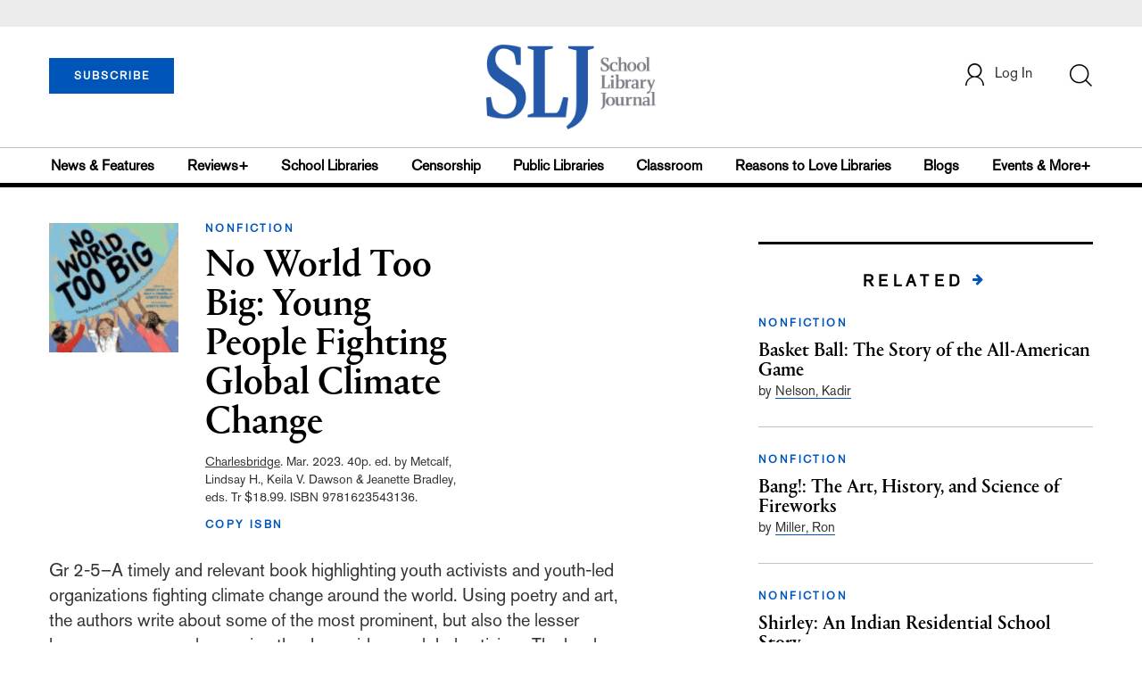

--- FILE ---
content_type: text/html; charset=utf-8
request_url: https://www.google.com/recaptcha/api2/anchor?ar=1&k=6Le9jGEUAAAAACT1ef5qtJgtOLcmDi4oBG0aotm8&co=aHR0cHM6Ly93d3cuc2xqLmNvbTo0NDM.&hl=en&v=PoyoqOPhxBO7pBk68S4YbpHZ&size=normal&anchor-ms=20000&execute-ms=30000&cb=fh0277ra08s9
body_size: 49468
content:
<!DOCTYPE HTML><html dir="ltr" lang="en"><head><meta http-equiv="Content-Type" content="text/html; charset=UTF-8">
<meta http-equiv="X-UA-Compatible" content="IE=edge">
<title>reCAPTCHA</title>
<style type="text/css">
/* cyrillic-ext */
@font-face {
  font-family: 'Roboto';
  font-style: normal;
  font-weight: 400;
  font-stretch: 100%;
  src: url(//fonts.gstatic.com/s/roboto/v48/KFO7CnqEu92Fr1ME7kSn66aGLdTylUAMa3GUBHMdazTgWw.woff2) format('woff2');
  unicode-range: U+0460-052F, U+1C80-1C8A, U+20B4, U+2DE0-2DFF, U+A640-A69F, U+FE2E-FE2F;
}
/* cyrillic */
@font-face {
  font-family: 'Roboto';
  font-style: normal;
  font-weight: 400;
  font-stretch: 100%;
  src: url(//fonts.gstatic.com/s/roboto/v48/KFO7CnqEu92Fr1ME7kSn66aGLdTylUAMa3iUBHMdazTgWw.woff2) format('woff2');
  unicode-range: U+0301, U+0400-045F, U+0490-0491, U+04B0-04B1, U+2116;
}
/* greek-ext */
@font-face {
  font-family: 'Roboto';
  font-style: normal;
  font-weight: 400;
  font-stretch: 100%;
  src: url(//fonts.gstatic.com/s/roboto/v48/KFO7CnqEu92Fr1ME7kSn66aGLdTylUAMa3CUBHMdazTgWw.woff2) format('woff2');
  unicode-range: U+1F00-1FFF;
}
/* greek */
@font-face {
  font-family: 'Roboto';
  font-style: normal;
  font-weight: 400;
  font-stretch: 100%;
  src: url(//fonts.gstatic.com/s/roboto/v48/KFO7CnqEu92Fr1ME7kSn66aGLdTylUAMa3-UBHMdazTgWw.woff2) format('woff2');
  unicode-range: U+0370-0377, U+037A-037F, U+0384-038A, U+038C, U+038E-03A1, U+03A3-03FF;
}
/* math */
@font-face {
  font-family: 'Roboto';
  font-style: normal;
  font-weight: 400;
  font-stretch: 100%;
  src: url(//fonts.gstatic.com/s/roboto/v48/KFO7CnqEu92Fr1ME7kSn66aGLdTylUAMawCUBHMdazTgWw.woff2) format('woff2');
  unicode-range: U+0302-0303, U+0305, U+0307-0308, U+0310, U+0312, U+0315, U+031A, U+0326-0327, U+032C, U+032F-0330, U+0332-0333, U+0338, U+033A, U+0346, U+034D, U+0391-03A1, U+03A3-03A9, U+03B1-03C9, U+03D1, U+03D5-03D6, U+03F0-03F1, U+03F4-03F5, U+2016-2017, U+2034-2038, U+203C, U+2040, U+2043, U+2047, U+2050, U+2057, U+205F, U+2070-2071, U+2074-208E, U+2090-209C, U+20D0-20DC, U+20E1, U+20E5-20EF, U+2100-2112, U+2114-2115, U+2117-2121, U+2123-214F, U+2190, U+2192, U+2194-21AE, U+21B0-21E5, U+21F1-21F2, U+21F4-2211, U+2213-2214, U+2216-22FF, U+2308-230B, U+2310, U+2319, U+231C-2321, U+2336-237A, U+237C, U+2395, U+239B-23B7, U+23D0, U+23DC-23E1, U+2474-2475, U+25AF, U+25B3, U+25B7, U+25BD, U+25C1, U+25CA, U+25CC, U+25FB, U+266D-266F, U+27C0-27FF, U+2900-2AFF, U+2B0E-2B11, U+2B30-2B4C, U+2BFE, U+3030, U+FF5B, U+FF5D, U+1D400-1D7FF, U+1EE00-1EEFF;
}
/* symbols */
@font-face {
  font-family: 'Roboto';
  font-style: normal;
  font-weight: 400;
  font-stretch: 100%;
  src: url(//fonts.gstatic.com/s/roboto/v48/KFO7CnqEu92Fr1ME7kSn66aGLdTylUAMaxKUBHMdazTgWw.woff2) format('woff2');
  unicode-range: U+0001-000C, U+000E-001F, U+007F-009F, U+20DD-20E0, U+20E2-20E4, U+2150-218F, U+2190, U+2192, U+2194-2199, U+21AF, U+21E6-21F0, U+21F3, U+2218-2219, U+2299, U+22C4-22C6, U+2300-243F, U+2440-244A, U+2460-24FF, U+25A0-27BF, U+2800-28FF, U+2921-2922, U+2981, U+29BF, U+29EB, U+2B00-2BFF, U+4DC0-4DFF, U+FFF9-FFFB, U+10140-1018E, U+10190-1019C, U+101A0, U+101D0-101FD, U+102E0-102FB, U+10E60-10E7E, U+1D2C0-1D2D3, U+1D2E0-1D37F, U+1F000-1F0FF, U+1F100-1F1AD, U+1F1E6-1F1FF, U+1F30D-1F30F, U+1F315, U+1F31C, U+1F31E, U+1F320-1F32C, U+1F336, U+1F378, U+1F37D, U+1F382, U+1F393-1F39F, U+1F3A7-1F3A8, U+1F3AC-1F3AF, U+1F3C2, U+1F3C4-1F3C6, U+1F3CA-1F3CE, U+1F3D4-1F3E0, U+1F3ED, U+1F3F1-1F3F3, U+1F3F5-1F3F7, U+1F408, U+1F415, U+1F41F, U+1F426, U+1F43F, U+1F441-1F442, U+1F444, U+1F446-1F449, U+1F44C-1F44E, U+1F453, U+1F46A, U+1F47D, U+1F4A3, U+1F4B0, U+1F4B3, U+1F4B9, U+1F4BB, U+1F4BF, U+1F4C8-1F4CB, U+1F4D6, U+1F4DA, U+1F4DF, U+1F4E3-1F4E6, U+1F4EA-1F4ED, U+1F4F7, U+1F4F9-1F4FB, U+1F4FD-1F4FE, U+1F503, U+1F507-1F50B, U+1F50D, U+1F512-1F513, U+1F53E-1F54A, U+1F54F-1F5FA, U+1F610, U+1F650-1F67F, U+1F687, U+1F68D, U+1F691, U+1F694, U+1F698, U+1F6AD, U+1F6B2, U+1F6B9-1F6BA, U+1F6BC, U+1F6C6-1F6CF, U+1F6D3-1F6D7, U+1F6E0-1F6EA, U+1F6F0-1F6F3, U+1F6F7-1F6FC, U+1F700-1F7FF, U+1F800-1F80B, U+1F810-1F847, U+1F850-1F859, U+1F860-1F887, U+1F890-1F8AD, U+1F8B0-1F8BB, U+1F8C0-1F8C1, U+1F900-1F90B, U+1F93B, U+1F946, U+1F984, U+1F996, U+1F9E9, U+1FA00-1FA6F, U+1FA70-1FA7C, U+1FA80-1FA89, U+1FA8F-1FAC6, U+1FACE-1FADC, U+1FADF-1FAE9, U+1FAF0-1FAF8, U+1FB00-1FBFF;
}
/* vietnamese */
@font-face {
  font-family: 'Roboto';
  font-style: normal;
  font-weight: 400;
  font-stretch: 100%;
  src: url(//fonts.gstatic.com/s/roboto/v48/KFO7CnqEu92Fr1ME7kSn66aGLdTylUAMa3OUBHMdazTgWw.woff2) format('woff2');
  unicode-range: U+0102-0103, U+0110-0111, U+0128-0129, U+0168-0169, U+01A0-01A1, U+01AF-01B0, U+0300-0301, U+0303-0304, U+0308-0309, U+0323, U+0329, U+1EA0-1EF9, U+20AB;
}
/* latin-ext */
@font-face {
  font-family: 'Roboto';
  font-style: normal;
  font-weight: 400;
  font-stretch: 100%;
  src: url(//fonts.gstatic.com/s/roboto/v48/KFO7CnqEu92Fr1ME7kSn66aGLdTylUAMa3KUBHMdazTgWw.woff2) format('woff2');
  unicode-range: U+0100-02BA, U+02BD-02C5, U+02C7-02CC, U+02CE-02D7, U+02DD-02FF, U+0304, U+0308, U+0329, U+1D00-1DBF, U+1E00-1E9F, U+1EF2-1EFF, U+2020, U+20A0-20AB, U+20AD-20C0, U+2113, U+2C60-2C7F, U+A720-A7FF;
}
/* latin */
@font-face {
  font-family: 'Roboto';
  font-style: normal;
  font-weight: 400;
  font-stretch: 100%;
  src: url(//fonts.gstatic.com/s/roboto/v48/KFO7CnqEu92Fr1ME7kSn66aGLdTylUAMa3yUBHMdazQ.woff2) format('woff2');
  unicode-range: U+0000-00FF, U+0131, U+0152-0153, U+02BB-02BC, U+02C6, U+02DA, U+02DC, U+0304, U+0308, U+0329, U+2000-206F, U+20AC, U+2122, U+2191, U+2193, U+2212, U+2215, U+FEFF, U+FFFD;
}
/* cyrillic-ext */
@font-face {
  font-family: 'Roboto';
  font-style: normal;
  font-weight: 500;
  font-stretch: 100%;
  src: url(//fonts.gstatic.com/s/roboto/v48/KFO7CnqEu92Fr1ME7kSn66aGLdTylUAMa3GUBHMdazTgWw.woff2) format('woff2');
  unicode-range: U+0460-052F, U+1C80-1C8A, U+20B4, U+2DE0-2DFF, U+A640-A69F, U+FE2E-FE2F;
}
/* cyrillic */
@font-face {
  font-family: 'Roboto';
  font-style: normal;
  font-weight: 500;
  font-stretch: 100%;
  src: url(//fonts.gstatic.com/s/roboto/v48/KFO7CnqEu92Fr1ME7kSn66aGLdTylUAMa3iUBHMdazTgWw.woff2) format('woff2');
  unicode-range: U+0301, U+0400-045F, U+0490-0491, U+04B0-04B1, U+2116;
}
/* greek-ext */
@font-face {
  font-family: 'Roboto';
  font-style: normal;
  font-weight: 500;
  font-stretch: 100%;
  src: url(//fonts.gstatic.com/s/roboto/v48/KFO7CnqEu92Fr1ME7kSn66aGLdTylUAMa3CUBHMdazTgWw.woff2) format('woff2');
  unicode-range: U+1F00-1FFF;
}
/* greek */
@font-face {
  font-family: 'Roboto';
  font-style: normal;
  font-weight: 500;
  font-stretch: 100%;
  src: url(//fonts.gstatic.com/s/roboto/v48/KFO7CnqEu92Fr1ME7kSn66aGLdTylUAMa3-UBHMdazTgWw.woff2) format('woff2');
  unicode-range: U+0370-0377, U+037A-037F, U+0384-038A, U+038C, U+038E-03A1, U+03A3-03FF;
}
/* math */
@font-face {
  font-family: 'Roboto';
  font-style: normal;
  font-weight: 500;
  font-stretch: 100%;
  src: url(//fonts.gstatic.com/s/roboto/v48/KFO7CnqEu92Fr1ME7kSn66aGLdTylUAMawCUBHMdazTgWw.woff2) format('woff2');
  unicode-range: U+0302-0303, U+0305, U+0307-0308, U+0310, U+0312, U+0315, U+031A, U+0326-0327, U+032C, U+032F-0330, U+0332-0333, U+0338, U+033A, U+0346, U+034D, U+0391-03A1, U+03A3-03A9, U+03B1-03C9, U+03D1, U+03D5-03D6, U+03F0-03F1, U+03F4-03F5, U+2016-2017, U+2034-2038, U+203C, U+2040, U+2043, U+2047, U+2050, U+2057, U+205F, U+2070-2071, U+2074-208E, U+2090-209C, U+20D0-20DC, U+20E1, U+20E5-20EF, U+2100-2112, U+2114-2115, U+2117-2121, U+2123-214F, U+2190, U+2192, U+2194-21AE, U+21B0-21E5, U+21F1-21F2, U+21F4-2211, U+2213-2214, U+2216-22FF, U+2308-230B, U+2310, U+2319, U+231C-2321, U+2336-237A, U+237C, U+2395, U+239B-23B7, U+23D0, U+23DC-23E1, U+2474-2475, U+25AF, U+25B3, U+25B7, U+25BD, U+25C1, U+25CA, U+25CC, U+25FB, U+266D-266F, U+27C0-27FF, U+2900-2AFF, U+2B0E-2B11, U+2B30-2B4C, U+2BFE, U+3030, U+FF5B, U+FF5D, U+1D400-1D7FF, U+1EE00-1EEFF;
}
/* symbols */
@font-face {
  font-family: 'Roboto';
  font-style: normal;
  font-weight: 500;
  font-stretch: 100%;
  src: url(//fonts.gstatic.com/s/roboto/v48/KFO7CnqEu92Fr1ME7kSn66aGLdTylUAMaxKUBHMdazTgWw.woff2) format('woff2');
  unicode-range: U+0001-000C, U+000E-001F, U+007F-009F, U+20DD-20E0, U+20E2-20E4, U+2150-218F, U+2190, U+2192, U+2194-2199, U+21AF, U+21E6-21F0, U+21F3, U+2218-2219, U+2299, U+22C4-22C6, U+2300-243F, U+2440-244A, U+2460-24FF, U+25A0-27BF, U+2800-28FF, U+2921-2922, U+2981, U+29BF, U+29EB, U+2B00-2BFF, U+4DC0-4DFF, U+FFF9-FFFB, U+10140-1018E, U+10190-1019C, U+101A0, U+101D0-101FD, U+102E0-102FB, U+10E60-10E7E, U+1D2C0-1D2D3, U+1D2E0-1D37F, U+1F000-1F0FF, U+1F100-1F1AD, U+1F1E6-1F1FF, U+1F30D-1F30F, U+1F315, U+1F31C, U+1F31E, U+1F320-1F32C, U+1F336, U+1F378, U+1F37D, U+1F382, U+1F393-1F39F, U+1F3A7-1F3A8, U+1F3AC-1F3AF, U+1F3C2, U+1F3C4-1F3C6, U+1F3CA-1F3CE, U+1F3D4-1F3E0, U+1F3ED, U+1F3F1-1F3F3, U+1F3F5-1F3F7, U+1F408, U+1F415, U+1F41F, U+1F426, U+1F43F, U+1F441-1F442, U+1F444, U+1F446-1F449, U+1F44C-1F44E, U+1F453, U+1F46A, U+1F47D, U+1F4A3, U+1F4B0, U+1F4B3, U+1F4B9, U+1F4BB, U+1F4BF, U+1F4C8-1F4CB, U+1F4D6, U+1F4DA, U+1F4DF, U+1F4E3-1F4E6, U+1F4EA-1F4ED, U+1F4F7, U+1F4F9-1F4FB, U+1F4FD-1F4FE, U+1F503, U+1F507-1F50B, U+1F50D, U+1F512-1F513, U+1F53E-1F54A, U+1F54F-1F5FA, U+1F610, U+1F650-1F67F, U+1F687, U+1F68D, U+1F691, U+1F694, U+1F698, U+1F6AD, U+1F6B2, U+1F6B9-1F6BA, U+1F6BC, U+1F6C6-1F6CF, U+1F6D3-1F6D7, U+1F6E0-1F6EA, U+1F6F0-1F6F3, U+1F6F7-1F6FC, U+1F700-1F7FF, U+1F800-1F80B, U+1F810-1F847, U+1F850-1F859, U+1F860-1F887, U+1F890-1F8AD, U+1F8B0-1F8BB, U+1F8C0-1F8C1, U+1F900-1F90B, U+1F93B, U+1F946, U+1F984, U+1F996, U+1F9E9, U+1FA00-1FA6F, U+1FA70-1FA7C, U+1FA80-1FA89, U+1FA8F-1FAC6, U+1FACE-1FADC, U+1FADF-1FAE9, U+1FAF0-1FAF8, U+1FB00-1FBFF;
}
/* vietnamese */
@font-face {
  font-family: 'Roboto';
  font-style: normal;
  font-weight: 500;
  font-stretch: 100%;
  src: url(//fonts.gstatic.com/s/roboto/v48/KFO7CnqEu92Fr1ME7kSn66aGLdTylUAMa3OUBHMdazTgWw.woff2) format('woff2');
  unicode-range: U+0102-0103, U+0110-0111, U+0128-0129, U+0168-0169, U+01A0-01A1, U+01AF-01B0, U+0300-0301, U+0303-0304, U+0308-0309, U+0323, U+0329, U+1EA0-1EF9, U+20AB;
}
/* latin-ext */
@font-face {
  font-family: 'Roboto';
  font-style: normal;
  font-weight: 500;
  font-stretch: 100%;
  src: url(//fonts.gstatic.com/s/roboto/v48/KFO7CnqEu92Fr1ME7kSn66aGLdTylUAMa3KUBHMdazTgWw.woff2) format('woff2');
  unicode-range: U+0100-02BA, U+02BD-02C5, U+02C7-02CC, U+02CE-02D7, U+02DD-02FF, U+0304, U+0308, U+0329, U+1D00-1DBF, U+1E00-1E9F, U+1EF2-1EFF, U+2020, U+20A0-20AB, U+20AD-20C0, U+2113, U+2C60-2C7F, U+A720-A7FF;
}
/* latin */
@font-face {
  font-family: 'Roboto';
  font-style: normal;
  font-weight: 500;
  font-stretch: 100%;
  src: url(//fonts.gstatic.com/s/roboto/v48/KFO7CnqEu92Fr1ME7kSn66aGLdTylUAMa3yUBHMdazQ.woff2) format('woff2');
  unicode-range: U+0000-00FF, U+0131, U+0152-0153, U+02BB-02BC, U+02C6, U+02DA, U+02DC, U+0304, U+0308, U+0329, U+2000-206F, U+20AC, U+2122, U+2191, U+2193, U+2212, U+2215, U+FEFF, U+FFFD;
}
/* cyrillic-ext */
@font-face {
  font-family: 'Roboto';
  font-style: normal;
  font-weight: 900;
  font-stretch: 100%;
  src: url(//fonts.gstatic.com/s/roboto/v48/KFO7CnqEu92Fr1ME7kSn66aGLdTylUAMa3GUBHMdazTgWw.woff2) format('woff2');
  unicode-range: U+0460-052F, U+1C80-1C8A, U+20B4, U+2DE0-2DFF, U+A640-A69F, U+FE2E-FE2F;
}
/* cyrillic */
@font-face {
  font-family: 'Roboto';
  font-style: normal;
  font-weight: 900;
  font-stretch: 100%;
  src: url(//fonts.gstatic.com/s/roboto/v48/KFO7CnqEu92Fr1ME7kSn66aGLdTylUAMa3iUBHMdazTgWw.woff2) format('woff2');
  unicode-range: U+0301, U+0400-045F, U+0490-0491, U+04B0-04B1, U+2116;
}
/* greek-ext */
@font-face {
  font-family: 'Roboto';
  font-style: normal;
  font-weight: 900;
  font-stretch: 100%;
  src: url(//fonts.gstatic.com/s/roboto/v48/KFO7CnqEu92Fr1ME7kSn66aGLdTylUAMa3CUBHMdazTgWw.woff2) format('woff2');
  unicode-range: U+1F00-1FFF;
}
/* greek */
@font-face {
  font-family: 'Roboto';
  font-style: normal;
  font-weight: 900;
  font-stretch: 100%;
  src: url(//fonts.gstatic.com/s/roboto/v48/KFO7CnqEu92Fr1ME7kSn66aGLdTylUAMa3-UBHMdazTgWw.woff2) format('woff2');
  unicode-range: U+0370-0377, U+037A-037F, U+0384-038A, U+038C, U+038E-03A1, U+03A3-03FF;
}
/* math */
@font-face {
  font-family: 'Roboto';
  font-style: normal;
  font-weight: 900;
  font-stretch: 100%;
  src: url(//fonts.gstatic.com/s/roboto/v48/KFO7CnqEu92Fr1ME7kSn66aGLdTylUAMawCUBHMdazTgWw.woff2) format('woff2');
  unicode-range: U+0302-0303, U+0305, U+0307-0308, U+0310, U+0312, U+0315, U+031A, U+0326-0327, U+032C, U+032F-0330, U+0332-0333, U+0338, U+033A, U+0346, U+034D, U+0391-03A1, U+03A3-03A9, U+03B1-03C9, U+03D1, U+03D5-03D6, U+03F0-03F1, U+03F4-03F5, U+2016-2017, U+2034-2038, U+203C, U+2040, U+2043, U+2047, U+2050, U+2057, U+205F, U+2070-2071, U+2074-208E, U+2090-209C, U+20D0-20DC, U+20E1, U+20E5-20EF, U+2100-2112, U+2114-2115, U+2117-2121, U+2123-214F, U+2190, U+2192, U+2194-21AE, U+21B0-21E5, U+21F1-21F2, U+21F4-2211, U+2213-2214, U+2216-22FF, U+2308-230B, U+2310, U+2319, U+231C-2321, U+2336-237A, U+237C, U+2395, U+239B-23B7, U+23D0, U+23DC-23E1, U+2474-2475, U+25AF, U+25B3, U+25B7, U+25BD, U+25C1, U+25CA, U+25CC, U+25FB, U+266D-266F, U+27C0-27FF, U+2900-2AFF, U+2B0E-2B11, U+2B30-2B4C, U+2BFE, U+3030, U+FF5B, U+FF5D, U+1D400-1D7FF, U+1EE00-1EEFF;
}
/* symbols */
@font-face {
  font-family: 'Roboto';
  font-style: normal;
  font-weight: 900;
  font-stretch: 100%;
  src: url(//fonts.gstatic.com/s/roboto/v48/KFO7CnqEu92Fr1ME7kSn66aGLdTylUAMaxKUBHMdazTgWw.woff2) format('woff2');
  unicode-range: U+0001-000C, U+000E-001F, U+007F-009F, U+20DD-20E0, U+20E2-20E4, U+2150-218F, U+2190, U+2192, U+2194-2199, U+21AF, U+21E6-21F0, U+21F3, U+2218-2219, U+2299, U+22C4-22C6, U+2300-243F, U+2440-244A, U+2460-24FF, U+25A0-27BF, U+2800-28FF, U+2921-2922, U+2981, U+29BF, U+29EB, U+2B00-2BFF, U+4DC0-4DFF, U+FFF9-FFFB, U+10140-1018E, U+10190-1019C, U+101A0, U+101D0-101FD, U+102E0-102FB, U+10E60-10E7E, U+1D2C0-1D2D3, U+1D2E0-1D37F, U+1F000-1F0FF, U+1F100-1F1AD, U+1F1E6-1F1FF, U+1F30D-1F30F, U+1F315, U+1F31C, U+1F31E, U+1F320-1F32C, U+1F336, U+1F378, U+1F37D, U+1F382, U+1F393-1F39F, U+1F3A7-1F3A8, U+1F3AC-1F3AF, U+1F3C2, U+1F3C4-1F3C6, U+1F3CA-1F3CE, U+1F3D4-1F3E0, U+1F3ED, U+1F3F1-1F3F3, U+1F3F5-1F3F7, U+1F408, U+1F415, U+1F41F, U+1F426, U+1F43F, U+1F441-1F442, U+1F444, U+1F446-1F449, U+1F44C-1F44E, U+1F453, U+1F46A, U+1F47D, U+1F4A3, U+1F4B0, U+1F4B3, U+1F4B9, U+1F4BB, U+1F4BF, U+1F4C8-1F4CB, U+1F4D6, U+1F4DA, U+1F4DF, U+1F4E3-1F4E6, U+1F4EA-1F4ED, U+1F4F7, U+1F4F9-1F4FB, U+1F4FD-1F4FE, U+1F503, U+1F507-1F50B, U+1F50D, U+1F512-1F513, U+1F53E-1F54A, U+1F54F-1F5FA, U+1F610, U+1F650-1F67F, U+1F687, U+1F68D, U+1F691, U+1F694, U+1F698, U+1F6AD, U+1F6B2, U+1F6B9-1F6BA, U+1F6BC, U+1F6C6-1F6CF, U+1F6D3-1F6D7, U+1F6E0-1F6EA, U+1F6F0-1F6F3, U+1F6F7-1F6FC, U+1F700-1F7FF, U+1F800-1F80B, U+1F810-1F847, U+1F850-1F859, U+1F860-1F887, U+1F890-1F8AD, U+1F8B0-1F8BB, U+1F8C0-1F8C1, U+1F900-1F90B, U+1F93B, U+1F946, U+1F984, U+1F996, U+1F9E9, U+1FA00-1FA6F, U+1FA70-1FA7C, U+1FA80-1FA89, U+1FA8F-1FAC6, U+1FACE-1FADC, U+1FADF-1FAE9, U+1FAF0-1FAF8, U+1FB00-1FBFF;
}
/* vietnamese */
@font-face {
  font-family: 'Roboto';
  font-style: normal;
  font-weight: 900;
  font-stretch: 100%;
  src: url(//fonts.gstatic.com/s/roboto/v48/KFO7CnqEu92Fr1ME7kSn66aGLdTylUAMa3OUBHMdazTgWw.woff2) format('woff2');
  unicode-range: U+0102-0103, U+0110-0111, U+0128-0129, U+0168-0169, U+01A0-01A1, U+01AF-01B0, U+0300-0301, U+0303-0304, U+0308-0309, U+0323, U+0329, U+1EA0-1EF9, U+20AB;
}
/* latin-ext */
@font-face {
  font-family: 'Roboto';
  font-style: normal;
  font-weight: 900;
  font-stretch: 100%;
  src: url(//fonts.gstatic.com/s/roboto/v48/KFO7CnqEu92Fr1ME7kSn66aGLdTylUAMa3KUBHMdazTgWw.woff2) format('woff2');
  unicode-range: U+0100-02BA, U+02BD-02C5, U+02C7-02CC, U+02CE-02D7, U+02DD-02FF, U+0304, U+0308, U+0329, U+1D00-1DBF, U+1E00-1E9F, U+1EF2-1EFF, U+2020, U+20A0-20AB, U+20AD-20C0, U+2113, U+2C60-2C7F, U+A720-A7FF;
}
/* latin */
@font-face {
  font-family: 'Roboto';
  font-style: normal;
  font-weight: 900;
  font-stretch: 100%;
  src: url(//fonts.gstatic.com/s/roboto/v48/KFO7CnqEu92Fr1ME7kSn66aGLdTylUAMa3yUBHMdazQ.woff2) format('woff2');
  unicode-range: U+0000-00FF, U+0131, U+0152-0153, U+02BB-02BC, U+02C6, U+02DA, U+02DC, U+0304, U+0308, U+0329, U+2000-206F, U+20AC, U+2122, U+2191, U+2193, U+2212, U+2215, U+FEFF, U+FFFD;
}

</style>
<link rel="stylesheet" type="text/css" href="https://www.gstatic.com/recaptcha/releases/PoyoqOPhxBO7pBk68S4YbpHZ/styles__ltr.css">
<script nonce="nYA-lPTdGpflJ6pOlKl3cQ" type="text/javascript">window['__recaptcha_api'] = 'https://www.google.com/recaptcha/api2/';</script>
<script type="text/javascript" src="https://www.gstatic.com/recaptcha/releases/PoyoqOPhxBO7pBk68S4YbpHZ/recaptcha__en.js" nonce="nYA-lPTdGpflJ6pOlKl3cQ">
      
    </script></head>
<body><div id="rc-anchor-alert" class="rc-anchor-alert"></div>
<input type="hidden" id="recaptcha-token" value="[base64]">
<script type="text/javascript" nonce="nYA-lPTdGpflJ6pOlKl3cQ">
      recaptcha.anchor.Main.init("[\x22ainput\x22,[\x22bgdata\x22,\x22\x22,\[base64]/[base64]/[base64]/[base64]/[base64]/UltsKytdPUU6KEU8MjA0OD9SW2wrK109RT4+NnwxOTI6KChFJjY0NTEyKT09NTUyOTYmJk0rMTxjLmxlbmd0aCYmKGMuY2hhckNvZGVBdChNKzEpJjY0NTEyKT09NTYzMjA/[base64]/[base64]/[base64]/[base64]/[base64]/[base64]/[base64]\x22,\[base64]\\u003d\x22,\x22wrXCt8KLfsOzccOUw5zCp8KDHsOFBsKYw7Yewrs+wp7CiMKZw6Qhwp5Gw6TDhcKTHcKBWcKRfDbDlMKdw6YvFFXClsOeAH3DrSjDtWLCqEgRfwzCkxTDjVZ5OkZSY8OcZMO8w4xoN1TCnxtMKsKGbjZRwo8Hw6bDucKcMsKwwpTCrMKfw7NNw7ZaNcKXE3/DvcO8T8Onw5TDuhfClcO1woMGGsO/NA7CksOhGFxgHcOIw47CmQzDucOaBE4qwrPDumbChsOswrzDq8OIRRbDh8KNwoTCvHvCg0wcw6rDjMKDwroyw7YUwqzCrsKowqjDrVfDq8K5wpnDn1BRwqhpw5wrw5nDusKkUMKBw58XIsOMX8K5Ug/CjMKewroTw7fCrC3CmDowWAzCnj0hwoLDgDEBdyfCoi7Cp8ODZMKrwo8aaCbDh8KnOFI5w6DCh8Oew4TCtMKCRMOwwpFyNlvCucO2VGMyw5TCrl7ChcKew7LDvWzDsn/Cg8Khe01yO8K0w4YeBnLDicK6wr4bIGDCvsK4eMKQDiAiDsK/[base64]/bsO3SG9FwphJTQh2UEx/woMlw4PDkMK+K8KnwrLDkE/Cg8OcNMOew6hJw5ENw4U4bExLZhvDsA1WYsKkwpVCdjzDh8OtYk9hw4lhQcOzAsO0ZxUew7MxE8O2w5bClsK+dw/[base64]/Dh3TCj8KIw5tMw6IFw5rDiELClR3CkCgsa8Omw4RRw67DihjDnHzCgTMRK1zDnkzDvWQHw6oURU7CucOfw6/DvMOZwpFzDMOsAcO0L8Old8KjwoU1w44tAcO1w74bwo/Du1YMLsOgdsO4F8KkDAPCoMKDJwHCu8KawrrCsVTCrEkwU8Oiwr7ChSw+WBx/woHCn8OMwo4Fw5sCwr3CrT4ow5/DgMOmwrYCFV3DlsKgKHdtHXbDn8KBw4U3w4dpGcKtb3jCjHQoU8Krw4/DkVd1BlMUw6bCtDlmwoUTwobCgWbDkUt7N8KwbkbCjMKkwo0vbh7DuCfCoRRKwqHDs8KoZ8OXw45fw6TCmsKmPXQwF8Ouw4LCqsKpZ8O/dzbDtUslYcKIw4HCjjJ9w7V1wpIoYmDDssOwWxXDj3BZJsO4w6o4RHLCqFnDosKxw7HDmRPCocKHw6xkwqTDqixpKlwZC2Q3w5Euw7XClQDCqS/Dn3VMw61IOWolFSHChcOSMMOYwrkjJz1+PDjDnMKmbG9EeWUwfMOnfcKgFgYqczfCrsOofcKFakRTWiZuWwRDwrvDvyB8O8Krw7/ChXPDhBdsw7cxwptFN2E6w4rCukbCu1rDlsKJw4JAw6FHT8O0w7BvwobCicKbDGHCicOaZMKfG8KHwrPDu8O3w4XCqyjDrz9WKyfCnmV1M1HCj8OIwoUZwr3DrcKTwqjCkBYwwr46J13CviJnwqPCugjDvXZLwozDngrDsy/[base64]/CuMO8w7TCiMOUYEJ0SxTCgxTCicKNTX3DpmPDkC7DusKSw61cw5ovw7/CksKvw4XCosKdUz/DvcKSw74EJ10Sw5g/FMOzJsKuA8KIwooMwr7DmMOew6cJVcKlwoTDgSM5w4nDvMOcRsKEwpc1eMOTVMKSBcOvNcOfw53CqwrDq8KsEcODWRjClyTDmVd0woB5w5/DknXCp23CusKsUMO9Sk/Dg8OgO8K6d8OIEiDCp8KswojDlgQIXsOjTsO/w7DDgiPCiMOawr3DlsOEdcO6w6vDpcO0w7PDjUs7HsO2LMO/LiBNccOYU3nDmzjDgcOZZcKPFMOuwrjCoMKieHfCqcK/[base64]/CsBxGa8Omb2BqbsOqB3gVbgLCrMONwo4jH1jDpkzDm1XChcO8cMOFw5g/e8Ovw6nDvkzCqBXClzLDicKqIH04woNHwojCkUrDtRAhw6NjAQYHQ8K0AMOkw7LCucONQHfDu8KeRsO3wp8jYMKPw5cKw7fDvwgrfcKLQFNOccO6wqV1w7PCqwPCqX4GBVDDk8K1wrUUwqPCr37Cs8KGwpF+w4RQGwLCogZuwqHCk8KrO8KEw5lFw616e8O/VFAkw6bCjCjDhcO1w7wJRUQGWEvClmnCnBQ9wovDgwPCt8OCaUnCp8K7dVzCo8KrI31Dw4zDlsObwonDocOSHX8uYsK8w6sOH0Z6wpQDKsK5ZMKWw5pYQsKqIBkvcsOpGsK/w7/[base64]/DpGLDiVfDncO5W8KgwpUlYABGRcOMTcKpRh5HfyxYWMOAPsOyUMOPw71wFSNSwr/CscODd8OrGsO+wrLDtMK/woDCtHXDkGordMOjUsKLL8OiBcO7FMOYw6w0wop/[base64]/Cpj/Dp8OoET3DnU0Ewo14a8KXwr43w71GWMK1F8OcBSYBblAawp04wpnCih7DmwARw4/DiMKRTR47VcOOwpvCgUQBw7UZfMOywonCmcKSw5HDr0bCliJeekZXfMKcHcK6f8OPaMKDwqhjw7xOw4EJaMOHw6hQJcOceW5TAcO0wpoow5TCkA0wSBdIw5R0wobCpDJNwozDvsOaayYSGMK6O37CgCnChcKCfcODKxvDimzCn8KXRcKrwpxJwobCk8KTDk/DtcOWf2Zjwo1JR3zDmVTDnxXDjnrDq0pWw64nw4h5w4lkw7cNw5DDssO9TsKwTsKDwoDCh8OlwqhuZMOEM1zClMKCw7TCjsKKwoY3NFfChUTClsOuN2crwpvDh8KvGR/Djw/Csg9jw7LCicOUYBh2Q2AZwqYrwr7Csgkdw7xQT8ONwo0dw6cRw5bCrjVNw6E8wozDh01TJcKiJcOEPGbDkVJCVMO+wqFZwrXCrAx7wpx/wpMwWMKXw49nwqjDusKjwoE9WlbCnWfCrcO9S0LCrcOxPkzCkMOFwpQAfXIJLQALw5M+ZMKGNHpYHFY5OsKXAcKrw7Q3QwzDrEAkw4cHwqh/[base64]/DtXHCiGLDvGIFeh3Cqk7DhWRcV8OWwoACwolww5thwopNw4dCZsO2MSfDmVRzJ8KHw6Y0VxdFw6h/D8Kow4hFw5zCu8OGwodfEcKPwo8QFMKewoPDpcOfw7HCihIxw4HCtzYkHsK2DcKzYcKCw6RYw7YPw41xbH/Cg8OTSV3Cq8KyCH12w5zDgBgVYjbCqMKCw74lwpYkFCxTXcOEw7LDtH7DgsKSdMKVBcKQWsOTP1XCiMOTwqjDvyQywrHDuMK9woPCujpzwrPDlsKEwpxgwpE5w4XDuBoDOUvDisKWXsKNwrF/woTDsyXClH0mw6NIw7jCoBDDggptUsOuFVTClsKWKyXCploGD8OYwqPCi8K6dcKQFlN6w5hNKsKJw4DCu8KKwqXDnsKnDEM1wrzDmXR4A8K7wpPCgyE/[base64]/asKKwpPDniLDrWMMblJgwp/CnGfDrAnCh1BHw7DCiXXCg0k8wq8Rw6bDoAbCp8KjdMKKw4nCicOrw7YLSRRfw4hBa8KdwrXCqm/ClsKGw4stwrnCnMKWw5zCpztmwpPDjS5hNcOVOygiwqXDlcOBw4XDlXN3eMOsO8O7w6hzfcKSOFR+wqstOsOJwoVBwoEZwrHCpR0aw7vCjsO7w7XCtcK1cmMpB8O1NhjDjHLDvgthw6HCncOzwpLDuSLDqMOhPA/DrsKSwrjCjMOYRSfCrn/CtX0Vw7jDicKSBsKnRsKewoV9wrfDmcOhwocsw6LDqcKnw5vChQTDk2R4aMO7wq8+KGrCjsK7w4XCpcOuwq3CoXnCqcOcw77Cng/DocKOw4PCksKRw4FyHyZJC8OHw6E/wp5Xc8OKDSxrQsKXWDXCgcKMA8OSw5HCsg/DuytkaDh1wqXDnHIjBF7Dt8K/HhTCjcOIw61NZmjDvzzCjsOjw4Yaw4rDk8O4WT3DhMOYw4UscsKpwrbDrsOlAgA8dUnDnmstwoFaO8KdPcOgwqYMwp8Cw7nCvcO3JMKbw4NHwq/CvsO0wp4Cw6XCm27DlsOVB30twrLCt2NlKMKzS8Okwq7ChsK8w7PDmlPCnMKmAjwCw5/Co2TCtFXCqVPDn8O4w4Qyw47ChcK0w75HTx51KMOFXUcxwoTDtzdba0ZxZ8OrWcOVwrDDvChvwoTDtAhEw5LDmMOOw5pIwqXCqUzCp3bCtMKPZcOaLMOdw559wrJTwonCpsOlQ3x2cDHCpcOaw4QYw7HCmgM/[base64]/w63DsEjCr8Kiw71mw4kuHi3DjsK5EsKbRRbCvMOMCG7CqsKgwrhNW0Uuw6oeSHpzLcO1wpFawoXCqsOGw7x0UDbCmmIdw5Fdw5QTw4kUw6EZw4/CpcO2w54UasKNCnzDkcKSwqNzwofDnC/DssO6w7R5JVZgwpDDk8Ouw54WDDBywqrCrUPCscKuUcKcw4PDsG1Fwoo9w7YFwoHDr8Knw794NEvDoAjCsyTDgMKoCcKUwq8jwr7DrcO/DFjDsifCujDCo0TCscK5RcODbcOibVnCssO+w7jCm8KOeMKSw5fDg8ObesKVBcKdJ8ODw4RAbcO2HcOmw7XCsMKawqE4wrhOwqECw7M+w6/DhsKtw4vCj8KZRBJzH1xqM24rwp5bw6vDjsOLwqjCtFHCtMKuZ3MDw41pMGt9w51sY2DDgx7CkQsZwpRfw5UEwp56w5k6wr/DkBFjUMOzw6zDt3xKwoPCtkbDosK5VMK8w6nDrMKSwo7DkcOBw4zCoFLDiU13w4/DhFQtF8K6w5gMwpPDvirCuMK6RcOQwrXDo8OQGcKEwoBACBzDrMO8DVx0YmM6IRcsGFfCj8OYcUZaw7gawrZWNhk5wonCo8OISU9WXcKNAE9AezcQWMOje8OdG8KLBMKiwqgLw4xJw68QwqVgwqxMfk0CNWA8wppEegDDmMKMw7BEwq/[base64]/wqzCuVHCnw7Cm8OAwrbCmg4YAlNEwonDtXjDpMKoATLDsXxMw7vDjyLCiQctw6FXwrDDn8OCwphKw4jChF/DvMK/[base64]/[base64]/Dh29LwpEWw4TCpcK9w6FpBsOlw6MyXAPDicOmw4hEOATDgHR7w5XCksOxw7LCmDvDiyXDgsKZwoo5w6EkZT1iw4HCljLCg8Kswoxnw4/CnsOWSMO3wrRIwrpAwrTDqi/DqsOkMlzDrsO1w4jDr8OgdMKEw4ZAwrwuf2oObkllJD7Du1Bcw5A4w4LDlMO7wp3DscOfcMOdwqA6N8K4fsKBw5PClnE5NwbCjXXDnUzDv8KUw7vDocOVwp9bw4gtJkLCrTjCuE7ChSXDscOYwoVwEsK3wot/ZsKQasOABcOaw5fCkcKYw4d3wo5Jw4TDiRk9w5cHwrzDkShyXsONZcODw5PCl8ObcBM6wqvDgDVMZBVaPTLCrcKqVsKlPSExXMK0asKAwrPDqcO6w4jDg8KUQkDCrcOxdMKzw4jDncOce2PCsWxxw5TDksKvd3fCrMKuwqLCh2rCkcOhK8OufcOVMsK4w6/[base64]/IsOoAMKKP8Kpw6XCksKowrwPXMOwXVNWw4bCsMKjRlRjIVxZfg5Lwr7CiU8MMgJAbDvDgz7DvibCmVc9wofDjTtTw4jCogPCv8KZw6YEWVEmEMKMeUnDpcKcwq0seiDCj1oOw6LDocKNW8O5OwnDlS0jw6FcwqolLcKnC8O2w6PDgsOtwqghBAJ2LXvCkz/CvD7Du8OmwoY8SsKCw5vDuSw2YHPDuh/Cm8KBw5HDsG8Rwq/CosKCDcOuBW0dw4DCoEs6wqZhbsOBwpvCkGrCq8K2wqZDA8Oiw7HDhSHDi3PCn8KHNiR/wr0MNXNfTcKewrQiFiDCncKSw5o5w43DgsKEHzk4wpxGwq3DgsKUcixaU8KEPkNGwpgXwrrDmUp4GMOOw6hLOEF9W2xOPhghw6dkOMOGDMO6XAzCocOXbmnDuHHCu8KWQ8OsKGcbR8OKw4hqWMOOXz/Di8O0FsKnw6cNwqYVCiTDuMOAZsOhEmTCnMO8w7csw6NXw4vCosKwwq4lFGkeesKFw5EcDcOZwpcbwpR2w4gQEMOieCbCvMOgGcOAXMOgCUHDu8OrwrjDicOkdlZHw4XDkyAoXDfCi1HDgXQPw67Coh/CgxINSHzClVw+wpDDnsOXw5LDpjYYw4vDj8OQw5LCmh8LNsKpwo8WwpBkNMKcEVnCgcKoHcKhAgHCt8OPwpQjw4sqB8KFwqHCoQ0pwo/DhcOYNSjCiyo7w4RQw7PCo8Oowodvw5nCoAE8wphmw58zMXnCgMOmVsO0fsO1aMOYQ8KufUFQe1p5UnvCvcO6w5vCsmZcwohgwpTDsMO6csKnwoHCqigdwoxbUHrDohXDhx4Gw4QENBjDhy0Jwq1lw5J+JMKAT1BYw6EtTcOqGRo/w6pEw7TClFI4w5V+w59ow6jDrTMLDjIuFcK1RMKoG8KNfzsFWMK6wrTCp8OkwoUNM8KjY8KjwprDnsK3D8ORw47CjEwgAcOFZ0Q3AcKywopwPSzDgcKqwq5UVGBJwowQbsOGwqsYZsO2wpTDklAEXHMYw6QGwpU1N2cuWcOGIMKfJAvDpsOvwoHCt01wLsKCWHA/wrvDp8KrGcKPecKGwodfw6jCmg8ZwrUbXk3DhENaw5wPN2rCr8OzTABjN0DDoMK9bgLCh2bDgThLdDR8wpnDvFvDr2R4wr3DuDAmwooRwrw0JMK/w7dPNmbDpsKrw5h4MiAyPcO5w7TDlH4KKhjCihHCrsOiwr50w6bDvhTDi8OTe8OSwqjCmcOCw558w4lCw5/[base64]/CoMKoahDDrU9Lw5gYB8ODQMOeA1ZODsK2w4DCosOJMBtAeh4jwoHCuSXCqFvDjMOobhYoAcKIL8OXwpFFCcOtw6zCoAnCiA7CkjbCvkFawrhtbEQuw7nCqsKpcUbDoMOpw7HCvG92wo8fw4nDii/[base64]/woRTw6huw67DgCXDpcKqw45ewpM+w55qwp1oH8K0DmnCosO9wqjDvsOrO8KHwqHDrm8RLsOXcm7DumxlV8K0B8Onw6V5VXFWwroWwoTCl8OXGn/[base64]/w63CjT80wpLCl1saLkPClXXDhRTCnMOyXzbCrsKpFhM9w5jCicOowrtHXMOOw5IFw50kwo0mE2JCPMKqwp57wqnCqHjDhcK7LQ/CjDPDvsKBwrRFeEREHQTCscOZXMKjecKoDMKfw6pCwrrDhMOWAMOowoN+PsOfN0rDqBwaw7/Cr8Ojwpo+w7bCrsO7wqAZXMKTQsKaOMKSTsOEXQPDpQR5w55HwpnDiyJ3w6nCvcK/woLDjzYKTsOSw4EcamkPw40hw4EOIsKLT8Kkw43DviscbMK7BU/Cphoxw61WTDPCoMOyw5Ylwq7Dp8KyCXVUwqNcLkZ9wot6ZsOZwq9qdMONwoDCqkA1wpTDr8O+w5IedxZlZ8OHVi1TwqBrOsKmw7zCkcKtw4w7woTDhkluwrlcwrlpaxgoNsOrTGPDmzTCuMOVwoVSw5ltw7YCTF5DMMKDDDvCt8KfMMO/BlNzTmjDlmNuw6TDiXBcBsKrw6NlwrBuwp0ywpdMekVmIMO8S8OiwphIwqVlw6/DisK8EcOPw5NBJEsEY8KpwphXPiQDbDgZwpzDlMOTEMK0OMOGEW7CkiHCuMOzIsKEKh51w57DnsOLaMOWwrAINcKuA2/[base64]/[base64]/[base64]/w4tYwoEsaSh7w6cbw4nDnsOlfcOWwoUow7zDrcO4wqfDuG4fdcKmwoHDhFfDocOnw5cCwoVswo3ClMObw6/CiCVkw6lCwqJSw4bCuTDDtFR/a3ZwLMKPwrgpQcOnw7PDiD7DksOEw6sXYcOmU1PClMKoGx8TTho1wpRawodPR1/DucOkXEbDs8KcCHI9wrVPKsONw4LCon3ChBHCtRXDq8KUwqHCiMOlaMK0UGfDiVpnw6lqN8OWw40xwr0NLcOOJVjDssOVRMK9w7PDgMKkYxwDU8K/w7PCnGpywpDDlVrChMOwN8ObHxXDmDXDij3DqsOMc2fDtCgewo9xL0VPA8O0w45iD8KGw4HCuGHCpSzDr8Ovw5DDvjJ9w7nDii5eZsO0wpzDqR/Cgw41w6TCklExwoPCmMKeRcOiUcKzw43Cr2ZkMwDCunp3wpZCUyXCvz8+wqzCgsKiTWkRwqJcwpJWwqcXw6geccOLfMOpwpd6woUqY2/Cml8GIsKnwojCmitcwrQZwo3DtMOGKMKLEsO+BGUEwrwSwozDh8OObsKcOElNPsOoOgvDvkHDmWrDs8KyTMOew55rHMO7w5fCiFYQw6jCoMOyRcO9wrXDpAPCl1hVw7x6w5RkwrA4wpIOw6MtU8KKRcOewqbCusOcfcKOFy/CmxA9XsKwwqTCq8Ohw5ZUZ8O4QcOcwoTDrsOvW0l9w6/Ci3nDp8OPOcOJworCpA/CnDBzb8OaECIOGcOvw5dyw5cEwqTCiMOuOAh4w6vChjTCucOncz1fw7zCsSDClsOCwr3DtwHCthghU0zDhS0rC8K/[base64]/DvMO2w7JZGG5Cw517w6BCw77DkErCtcKnwromwoxyw43CjE4DZlTDt3vCiWJGKCkZUcK1w79RVcKJw6XDl8OiS8Ohw7rCksKpDBd/QS/CkMOvwrJOWQvCpBopIyceH8OeCjrCvMKsw6wFczlYMTPDi8KLNcKrWMKmwqXDlcO0IEvDgGDDhiggw6zDjsO/J2bCuSANaX7DuBUJw7EoO8OgCn3DlzjDvsKcfj42NXTCrx0Aw7w0VmRzwrB1wrIAbWTDv8Odwo7CjXoEYMKKfcKZScOvWW4SEMKhHsKewrk+w6LDviRiGjrDoANpA8KgIV1/ASgAOndBIzPCpEXDrk3DiQ4Hw6RXw55TZMO3FQszd8Kpw7rCrsKOw4nCiX0rw7wlZsOsScKdXQ7CnXQbw5poAVTDgBjCocO8w4TCrHQzEiTDnQVTW8OUwr5DbABlVDxVbntFEizCv1LCpsKjEi/DoFXDhV7Cjy3DpFXDrRzCuxDDncKyV8K5I2rCqcKYW3pQPBpSJw3DhH0gQRZVc8Kyw4zDocOJf8O/YcOKFcK0eSkQRnF5w4zDh8OvMFlMw7nDlWDCisOMw7fDt0bCmGIVw4FGwrd5BMKuwp/DkiwnwpDCg2/CncKEMMOkw58JLcKdegNiDMKRw4RjwoTDhgzDnsOuw53DgcKfw7Adw53CmGvDvsKnP8KKw4rClsKLwpXCrHfCh2RpaxHCjwAAw5M8w5HCjzLDlsKzw7TDoygALsKkw5vDrMK2JsObw70cw5jDl8Ogwq3DgcOGwp/CrcOGGht4TCA4wqxkOMOCc8KgSzEBVgVfw7TDo8O8woF9wpjDljkjwos4wpDDozTCqhY/wpbCgxDDncK5cDQCZRLCtcOuacOTwrlhRsKjwq/CuAfCmMKoA8KeLwzDiRcowr7ClgHCkRIAbsKSwq/[base64]/KsOTwrPDrXc0wpxSLlHDt1DDlzvCv8OSIRsHw4/DrcOpwqvChsOEw6Ikwq8tw6gSw5pgwq8WwovDvcKYw7Zowr5QY3fCu8KqwrgVwqlowqZkO8K/SMOjw4DCkcKSw518MArDp8O0w5zDumLDncK8wr3CgsORwoh/YMKREsO3XsK9AcOwwo4dTMKPRkF4wofDoR8AwppPw7HDrkHDv8O1AMKJHiXDmcKRw4HDqglCwpYUNBo+wpYWRMK1EcO/w5ssDzB8wo9oFA7Cr2NZdsOUezBtdsKdwpXDsSZPf8KIBMODFcK5Lh/[base64]/Du8O8w4zCoWUJQg3CjMKMw4tuFCtPP8KTJAZtw4hRwrspW0vDlcOzHMO/wrlww6gFw6M6w5kWwr8qw6nDo0jCk3p8GcONCzw5Z8OLCMOWDwrClxEPLGsFFhwpL8KbwpJmw7NYwoPDkMOdf8KnYsOcw4bChMObUG/[base64]/CoRvCvMOAw7g4OsOhNMKJIcOyw7vDp8KOMsOwMCDDmBYaw7l3w7rDrsOWAcOGO8OyC8OXEHYjbQ3CtR7ChsKaHhJww4IHw6LDoUdVNArCgTt3ScOFN8Ozw5DDpMOPwrPCqQTClFfDsVB3w4/CjSrCrMORw5nDkhjCqsKkwplaw4p3w4gow5EeOg3CswDDmFk/[base64]/CmsKmVsOnw7jDk8KPMMKQwr5xFsOBUMKiB8KZP0AcwrNJwp9uwpBSwrPDlEQXwrZTYWPChxYTwo/[base64]/DslrDiGXDhm4DwrJZw5sVWcKjw4kMwosbDjhaw7fCgjXDnkcTw6dmPhHCusKSYA4bwrcKc8O4TcOYwq/DnMK/[base64]/DjFjCt8KJU3Q8JSTDmcKFMsOswrnDlcKNbDPClxrDhkVrwrDCh8O5w59NwpfDjnzDr3jDuVJ0ayNBFcKuccKCeMOLw6U2wpcrEBfDmm8+w4tLKQHDscOTwolHd8O1wqwYY3ZTwp1VwoduQcO0PSvDu2g+XMOGBxI1VcK4wqtJw6LCm8O8Vi/DhAnDqRPCvcK6DAbCisOVw6rDv3jCoMOAwp7DtxNFw4PCg8KkDhlhwp8Xw6saXCjDv11lLMO5wrt8wr3DljlOwod5V8OBE8KrwpXCqcK5wpLCt2kAwqxNwqnCrMOJwp/[base64]/w6dSBsOfdB5eIG1KwoJEw6NBHMOHI1nDkyA4NsO5wpPCh8KXw5oNKijDvcOZY2JMDcKmwpbCvcOtw5/CncOew5DCpMKCw7PCoXYwdsOswpNoS3kvwr/DrCbDksOxw6/DkMOdVsOEwoLCusKXwpHCsyM5wogxcsKMwosjwp8ew5PDvsOvPHPCo2zCgzRmwpIqEcOvwpfCv8KlX8OYwo7CssOawqgVNTTDj8K9wozCm8Oxe1fDhFhywq7DghYmw4nCpkDCpx1/VEFZGsKLY19gYBHDuGzCs8KlwozCj8OFI3fCuXfCrzsMWQvCtsOyw7wGw5dDwoMqwp4wQkXCkSPDssKDasODD8Oucy4Nw4TCuFknwp7CmmTCucKeasOIa1rCvcOXwqnDuMK0w7g3w57CtMKRwrfCmmJBwo0rai/DtsOKw5LCi8KoZgIFOCUvwpIkYMKtwrRMJ8OLwojDhMOUwofDq8KCw7BIw7bDp8Oew6Q1wrRYwr7CqA0JX8KiYk1yw7jDoMOJwoNWw4Rcw5/Dgj4JW8KkF8ObKBgjCVRJHn0ZcyDCqz/DkzTCr8KWwpMswprCh8OjYjcufCVfwpEtI8OgwrbDgsORwpBMUMKkw5svfsOKwqYAWcO9PjfCl8KhcjLCnsOkMQUKCMOHw6ZEewR1DUXClcO2bmUIMB7Ct0k6w7/Dsw1zwo/[base64]/Cp34/woPDqsKxf8KLw5LDoMKtfk/DtsKYT8KsGcOZw5J4L8OnaEDDtMKwCz7Dh8O9wq/DmcO7PMKlw5jDun/[base64]/DiXkQJcOowpHDvMOvw4sDTDI5ZcKMw6HDsissw49Fw6HCq1Blwp3CgFLChMO+wqTDl8OrwrLDisKadcO7fsKLXsOkwqVKwpNowrF/w53CisKAwpQAW8O1RW3Ch3nCtxvCpcOAw4TDvEzDo8KNZRYtYhnCn2zDl8OMCMOlY1/[base64]/[base64]/[base64]/DuMKYesK+A8Krw7x1w5pWUsO5AxAMw7oVKBDDqMKaw75qH8Ofw5TDv3tDIcOJw6/[base64]/RcOfw6jDsMKxJsOYUsOfwoXDkGgOw40Yw6rDlmFDDMOFSCpIwqjCtDTCvMOGesOPcMO+w5DCgMO1fMKpwrrDssOmwo5WfmgLwpjDicK6w6RSP8OkXMKRwqx0YsKdwr5Sw5/[base64]/[base64]/[base64]/Ct0ZVw5vDo0PCvsKEeMKOw7nCjggjw69mAMOgw61qDQ/CjVhJc8Okwr7DmsOrw5DChix1w789C2/DhS3Cui7DusOvZwkdw5DDkMOcw4/CtsKBwrPCqcOMAx7CgMKjw5/[base64]/CjMObw4Eaw65tA8Ozwp3DvD7DpmY+w797w6FhwpXCvGMiCkp3wqJ1w67Dr8K4a0sAUMOXw4ccOGlFwohvw6cmMXsAworCunXDoWUqacKtNhzCvMOQaXUjFh3DmcOiwqXCizo2e8OMw4HCgx54GlHDmyjDikwrwos0FcKew5fCpsK4BiM7w5/CribClTx7wos4w5/CuntNXSgdwoTCssKdBsKiURTCo1XDvMKmwrHCskpFUsKiQXzDigjClcKswqZsaAzCsMKFRwsbOSbDssOswqI4w6HDpsOjwrfCs8OUwoXCggrCnWAZISQXw6jCq8KiAC/Dr8K3w5Z/[base64]/CvkXDowIcw6d9wp7DpcKkw4XCncKYw5TDgCReQsOwV3EzYmbDn2IAwrHCo1PClmDCrsOSwolUw6YoPMKCesOuTsKMw5xhTjrCgcKkw4dzasOlcTLCn8KawofDsMOFeRHCiDovSMKLw7/Cg1HCg1DCm3/CjsKNKMOsw7d/OsO5bgBHFcORwqrCqsKOwoBtfUfDtsOUw7XClUTDhzHDtHkDZMO1D8Orw5PCi8KMw4PCqyvCqcK2GMKBCm7CpsOHwrF9aVrDsibDrsKdMQNVw7pzw6QKw690w67DpsKoUMOBwrDCoMOvbE8Swr15wqIdccOnWmg+w41Hwp/[base64]/DssKHGj1bwq4aHcKreMKTNzrDk0zDv8K2A8O2YcOzSMKiUHsIw4AzwoIHw4BVYcODw5XChETCiMO9woHDjMKew7DCqMOfw6PCqsKnwqzDjVdEDVBybMO9wog2Wi/DnA/DgCrCkcK1DsK9w4UMfsK1K8KpC8ONTF1PdsKKAHQrFEXCgXjDimNbcMORw4jCqsKtwrUMKi/DqwMgw7PDkQ/CmwNIwqTDtsOZCRjCmRDCnsKnJDDDo1vCg8K3NsOwRsKxw6DDg8Kewo5pwq3CqcOKUD/Ctz/Dn2TCklF/[base64]/Dtx0DwpvCo8Kww5whwrrCrx8IwrLCt35fNMOBb8O0w69Awqh0wpTCmMKOHyF+w65Sw5XCjT/DgUnDiWHDnSYAwpt5KMK+ZGXDnjgNe2AgXMKXwrTCtDtHw6PDusOEw7zDjkFZM1cWw6DDswLDvUo9GC5cRMKTwrwDZMOIw7/DmQQAC8ONwrDCtsK5bcOWAcKXwohCSsKyAhUvZcOtw7nDmsK6wq5/[base64]/Cj3U0AcOgKmfDrMOtwqTChDLDsT3ClsK0S3cZwqnCnj/DmUHCqjxwcsKEX8OUIWvDkcK9wobDuMKPbhTDh0MOJ8ObPcOHwqR6w7LCkcO6F8K4w4zCvQHCpkXCvm0KTMKCaCkPw43Dn18UZcO1w6XCqXzDlTIwwpB3wq01Gk7CrVbDoE/DvSvDsGbDgRnChMOxwopXw4pbw5nDiE1Kwr9DwpnDqiLCvMKzw7rChcOkTsOCw756TDwtwq3CkcOZwodpw5HClcKNOCLDqlPDtAzCtsKmYsODwpE2w4V8wpguw6YJw6lIw4jCpsKcLsOfw5fDgMOna8KoZcO4OcKYKMKkw6vDkldJw7gswpZ9w5zDgHrCvB/CoSTCm0vDnFHDmS1ZWB8UwpbCnAHCgsKQDiwEFwPDt8O4dA/DqxzDtAPDpsKdw6DDlcOMKF/DjEwBwr1mwqVtwoJxw79BGMOXUWVcXA/CvcKgwrMkw4EGMcKUwqJlw7DDvVXCmsKsdcKYw7TCnsKsIMKvwpTCssOyVcOYcMOXw6fDncOEwrg3w5cIwrXDhXM0w4zCnAvDtsKPwrtWw4rDmMO0eFnCmcOFBCbDlnPCqcKoFz7Cj8Oxw7DDjVQswpNMw79fNMK0DkhmOioHwqtywrzDqh5/T8OBMsKqTsO7w4PClMOrHgvCuMOHX8KCNcKPwqI5w4F7w6PCuMOXw7EPwp7DpcKYwqQhwrLCs1XCnhMBwoMowq1Hw6vDkAh/QcKZw53DgsO3ZHApXcOJw589w53Cm1lrwqDCnMOMwpnCgMOxwqbCncKsUsKDwo5LwoQJw71Qw6/ChhoNw5DCjSvDtlLDnC9QZ8O+w4Jaw7grP8OGwoDDmsKdUBXCjBgvVyzCicOcdMKbwrrDkzrCq04JP8KHw59kw7x2Jyolw7zDp8KXbcO8A8Krw5JrwoHCvj3ClsKuPGvDgAzCtcONw4ZvMyLCg0xbwpQ5w6o1BHvDrcOpw5A7ImvDgcKiTibDmlkVwr3Csx3CqE/CuE8nwr3DmzTDoxt1OGZsw4fCpCHClsKYSg1qbsKVA1rCocOiw6XDsGjCvsKrWHJKw69JwrlWUibCrA7DksOWw6Y6w6jCjBnDhQd4wqTDpAZHJF8/woInwq3DrsOuw4s7w5FCRcOWUyIeIxMDY13DqMOywqc7woxmw4fDlMOKJ8OefsKTAFbCiGHDs8O8agI9G1New6ELImPDlcKseMKxwrDDhw7CrMKCwr/DocKPwpXDuQ7DnMKxTHzDgMKNwqjDgMK2w7rDgcObCwfDhF7CjsOVwo/Cv8O5Q8K0w7TDt0QIBCEbHMOGdE44PcOyF8KzKHNvwoDCh8O9ccKnc28SwrnDonQgwoJNBMKTwonCm01yw7pgHcOywqbCr8Oqwo/CvMKRNMObSkd2VBrDt8OSw7gywrspSw0xw53Ct3bCg8OuwozDssO2wpzCr8Owwrs2RcK5fAnCmVrDusOqw5s9E8KjflXClAfCmcOzw6DDpcOeeBPDkMKfSBLCo3MBd8ONwqPDhsKyw6gRH2dIcWXChMKpw4odQsOEN1LCtcKlT2XCo8O/wqJEDMOfQMKkJsKafcK0wq5Qw5PCshg7w7hZwqrDoEtcw73CjzkGwrjDqSRiFMOUw65aw4/Du37Cp2tAwpLCmMOnw6HCu8KCw4xaH2tJUlrCjx1ZTMKYRn/DgsK9QCl3bsOgwqYHUgIcd8Ouw6LDrwLCuMOFScObMsOxDsKmw7pWXSkSeyM0MCJMwqPDoWtzFD90w55gw7A1w5/DlzNxZRZrdEjCt8KPwp9Yfh48CsOUwpjDijjDrsOiKGDDo3l+Gz95wo7CiyYSwrMUSUjCpMO5wrLDqD7CjBjDgQkmw7PDhMKzw5gjw6xKf1LCr8KLw6PDn8K6ZcO9BMOHwq5Dw4sSSVnDpMK/wr/CsD8KW37CnMOMc8KMwqd3wrHDuxN0CsOWYcKvbmfDnW4eS3HDv3/DisOVwqAwScKbS8K6w6lEGsOcIcOmwr3CuHnCk8ORw5wqeMOjUDkvFMK1w6nCv8OCw7HCnlMIw69lwpfCiTgBMAJ8w4nCgCTDoWgJLhg8M1Nfw7XDllxTXhFYWMKLw6cEw4TCs8OMT8OGwp9ANsKRKMKPVHtsw6zDhy/CrsK8woTCoCzDuk3DhGEXXhMGSSosdsKewrZmwpFzMRoNw6XDpxFOw7DCiU5CwqImDm3CpUkvw4fCpcKpw5tbTGHCqkfCsMKmN8Kqw7PDsT8/Y8KawpvDncO2JTEowrvClsO8dcKTwqjChizDoXkabMO7wpnDlsK+J8KTwpRUw4ROIi3DtcKIMzE/eQbCnAfDoMKvw7XCr8Obw4jCi8K2ZMOKwqPDliDDoz/[base64]/CrcOPVDsnQ8KHw6TDqMOGwotWIDc3w7h+aE/CsDPDuMOvwo7CnsKmb8K4UCPDu3IhwrIBw7cawqfClyHCucK7am3Dr2TDmcOjwqjDjivDnXXCu8O2wqZdOQ7CrGs8wp1sw4pXw5BpO8OVPyNVw7TCgsKPw4HCsB/ClCDCkF7CikbCmTJ9RcOuL1dQCcOewr/Dkw8Hw7XCqVfDm8KhEMKXFwHDr8Ksw6rCmA/DqRB9w5nCnSFSaG9gw7xlAsOFRcKgw4bCrT3Cs2rCi8OOc8KkK19Wfx8Mw4PDoMKbw7TCk39rbTHDuBUNHcOedT9wSRnDj1nDsCEXwrA5wosqOMKFwrlqwpYnwrN8KcO2UnA4NQ/CpEvCnTUqBxE4QkDDiMK1w5Zpw5XDicOOwol3wqnCs8KfOQBhwoLDpAnCpS9FcsOWXMKswpTCmMKtwonCscO5VX/DiMOkPE7Dpjlsbmhpw7dYwoo4w4vChsKlwqzCt8KqwogAHxfDvV0Rw6jCpsKgbiZow4QHw6Zew7vCjMKlw6rDtcO7Tg5Hw7YfwohDIyrCgcKnw44Jw7h/wolPQDDDicOpAwcnLDHCmsKVPMK3wrPDgsO1YMK/[base64]/[base64]/ZMO8Zh1Aw481aMKCJHPDp8O/wpDCnFlBCcKfUT9jwrwzw5/Cu8OBW8KiYMKIw64FwpHCk8Kdw6nDqCIoK8Obw7ldwoXDswIzw6nDk2HCrMKdwpBnwojDpSfCrAhLwoMpRsKHw47Dkm/[base64]/ChzDDp8OAWSlTw6t8IkxHw6TCiMOqw4sLwqYqw6RpwrHDtSszd23CjEt9aMKSA8Oiwo7DoDvDgC/CiCQtfsO1wr5RJjDCjcOWwrLCljPCr8O8w6LDu2FxOQjDmjDDnMKQw6xow4vDsnlrwrTCuVIdw4LCmFIoGcOHdsKPEMOFw45/w4vCo8OidlfClAzDuQnCgR7DvHLDgXrClVbCqMK3NMKLIsK8NMOfRVXCq1gawqvChDs5GnUeNF/DsFDCtRPCicK+TVxGwqFqw7B7w6XDpMOXVFgWw67Ch8K7wr/DssK5wpjDv8OfeWfCsz48CMK6w5HDgnoIwqx5TGnCpAVUw6DCjcKmWQjCqcKNb8OQw7LDmzw6FcOcwprCiTtkN8O4w6wqw69RwrXCgwvDsB13E8Odw6Mjw605w5gfYMOwcRbDs8Kdw6E8WsKDdcKVFmXDsMKjIQZ5w5Y+w47Cs8K1WDHCi8O/Q8O3RcK8bcOqCMKsN8OAwqDChAtFw4hzd8OsFsKkw69Fw4hNf8OzXcKvesOxDcKHw6AnJXTCuEbDk8OkwqfDscOgWsKnw7jCtsKow753GsK8IsO8wrIFwpxuw5FUwqYjwpTDvMKuwoLDlW9+GsK5PcKAwp58wrLCisKtw4kEWS0Aw5/DpUNWOibCgWkuTsKEw6kdwozCmyxZworDjg3DicOzwrrDocKUw5PCm8KTwqxgQ8KpC3rCt8OqOcKbfMOGwpYcw47Dg04lw7XDrWl1wpzDumNmIyvDqHDDsMKtwpzDo8Kow4NAPnJyw6vClMOgbMK/wogZwqDCvMOVwqTDqsKXB8Klw4LCtnkLw68qZlMxw74kdcOEfwsJw40ywqPCq2M0w7vCh8KpNCEmQTTDrTbCi8Oxw5bCkMKxwpJMGgxuwo/DpAPCp8KqRE1QwqjCtsKTwqA+H1o2w6LDp37CocKywp1rbsKPWMKMwpTDr3HDrsOrwolFwpsVEcO2wpYsbMOKw6vDtcKaw5DChEjDk8OBwrRswowXwodVdcKew7J0wrfCvCRUOhHDlsO6w5ADSRsXwobDqDzCmcO8w4IQw77CthDChSQ/FmXDogrDpkAWLB3DlS3Ck8K9woHCgsKKw7sBRcOkecOFw6fDux3CvEvCqQLDhijDhHjChMOyw71AwqFJw6s0QhfCiMKGwrPDoMK5wr/[base64]/[base64]/CrHVSGcKEI1Qbw7HCt8OCIcKGKydXFMO/[base64]/DjRlwZiTCjRQoYxpwwoTDgcOrJMKmw5Ncw7fCh2HCi8OeBxjCqsOJwozClBgpw4sfwpzCv23DlcOywqwbwoIJCAPDhSbClMKbw4ghw5TCg8OawqvChcKcEA05wprDgEZuJXDCmMKwEsOYDcKuwqJ1f8K7IsK2wrIKLHAhFARYwq7Ctn3Ct1gnDcOjQjXDisKgK0/CscOkMMOvw40nO0HChjZtdzzDhENqwpEuwrzDqWgow5o4ecOsTEBvQ8Onw5BSw68Wa0xVXcOxwowGZMKUJcKveMO3eSjClcOFw6k+w5jCjsODw4nDh8O/TjzDu8OvNMK6CMKhDTnDsDLDscOuw7PCisO3w6NMwp/[base64]/CqjnChcKhBcO3w50cJiTDjz/DlwXCij3DmFwkwohRwqNRwpvDlXrDtwTCtsO/P1nCj3XDrMKLIMKEMBZVG3vDqHQ+wqjCj8K7w6fCssOnwrrDqSDCjW3DkSzDrjnDgsOQRcKcwpd0wqtna0FQwq/CjEIbw6csWmFiw5d2BsKLFRLCqmlVwq8IRMK/bcKGw6UZw73Dg8OWf8OSCcO0GF8aw5zDlcOHaWhfe8K8w7UzwqnDgxLDs3PDncKCwpRAPkBQfHQ/w5VBwoN+wrV6wqdSa0QfPnbDmF89woRTwo5sw6TCt8Oow6XDp27Ci8KFEXjDoAfDlcKPwqpdwpAeYz3Ch8KnNAhkC2RMFiLDp3x3w4/DqcO/PMKeecKfXDoNw4YjwpPDjcOXwrNCCMOew4lHRcKdwowBw6swfToTw7zDk8O0wq/[base64]/DtC3DlcKceHQCwqhFwrnCu1ciM8KffCDDnzM9w4vDqVVeZ8Osw4LDmwJMdTnCm8KASzsnRQDDukYKwrxZw7xqZ2Nqw4sLG8KTUsKPNzAcJFd3w6DDusK3Z0nDojouUCvCrS02\x22],null,[\x22conf\x22,null,\x226Le9jGEUAAAAACT1ef5qtJgtOLcmDi4oBG0aotm8\x22,0,null,null,null,0,[21,125,63,73,95,87,41,43,42,83,102,105,109,121],[1017145,275],0,null,null,null,null,0,null,0,1,700,1,null,0,\[base64]/76lBhnEnQkZnOKMAhnM8xEZ\x22,0,0,null,null,1,null,0,1,null,null,null,0],\x22https://www.slj.com:443\x22,null,[1,1,1],null,null,null,0,3600,[\x22https://www.google.com/intl/en/policies/privacy/\x22,\x22https://www.google.com/intl/en/policies/terms/\x22],\x22fX1pSvJnpKZkfOAPlUYhdctzOJ3s7ddBIV25B66BFcM\\u003d\x22,0,0,null,1,1769401115279,0,0,[177,249,25,255],null,[251,145],\x22RC-ikyVuAhzCCbd3Q\x22,null,null,null,null,null,\x220dAFcWeA74uuiuELkARRsrjSuabz5YIP_0ZOf_ftplEa8nWQgwmrNL1QUuR41J__VZwOW_n6u1zpbPLKykzM3MCdpeb94MK13GCQ\x22,1769483915321]");
    </script></body></html>

--- FILE ---
content_type: text/html; charset=utf-8
request_url: https://www.google.com/recaptcha/api2/aframe
body_size: -248
content:
<!DOCTYPE HTML><html><head><meta http-equiv="content-type" content="text/html; charset=UTF-8"></head><body><script nonce="T5TAXyPmI6rG7jMR9hc8lg">/** Anti-fraud and anti-abuse applications only. See google.com/recaptcha */ try{var clients={'sodar':'https://pagead2.googlesyndication.com/pagead/sodar?'};window.addEventListener("message",function(a){try{if(a.source===window.parent){var b=JSON.parse(a.data);var c=clients[b['id']];if(c){var d=document.createElement('img');d.src=c+b['params']+'&rc='+(localStorage.getItem("rc::a")?sessionStorage.getItem("rc::b"):"");window.document.body.appendChild(d);sessionStorage.setItem("rc::e",parseInt(sessionStorage.getItem("rc::e")||0)+1);localStorage.setItem("rc::h",'1769397520083');}}}catch(b){}});window.parent.postMessage("_grecaptcha_ready", "*");}catch(b){}</script></body></html>

--- FILE ---
content_type: application/javascript; charset=utf-8
request_url: https://count.personyze.com/stat-track-log-visit.js.php?fr=77&te=0&sr=7792&ld=1&ur=https%3A%2F%2Fwww.slj.com%2Freview%2Fno-world-too-big-young-people-fighting-global-climate-change&rf=&id=987316288&si=0&ss=1769397519&nw=3&st=1&ls=1769397519&rs=0&sy=&bh=&hs=0&dg=&ps=1769397519&ev=0_e_1_8192_%2F%2Fwww.slj.com%2Freview%2Fno-world-too-big-young-people-fighting-global-climate-change&hu=&ao=&pr=&tm=1769397519&pl=Linux%20x86_64&sc=1280x720x24&th=-1905174992&ck=y&aj=y&jv=n&fl=-1&sl=-1&mp=-1&cn=y&vl=-1&qt=-1
body_size: 234
content:
(function(_S_T) { if (_S_T) {_S_T.log_visit(77, 794408, {"srch_word":"","ref_type":"direct","country_code":"US","country":"United States","region":"OH","city":"Columbus","latitude":39.962501525878906,"longitude":-83.006103515625,"ip":"3.142.40.92","1_vid":794408,"1_ref_type":"direct","timezone":0,"current_city":"Columbus","current_state":"OH","current_country":"United States"}, 1, null, [], null, [], [], '480', [], [], null, 1769397519, 0, {}, 480, "", "");}})(window._S_T || window.parent && parent._S_T)